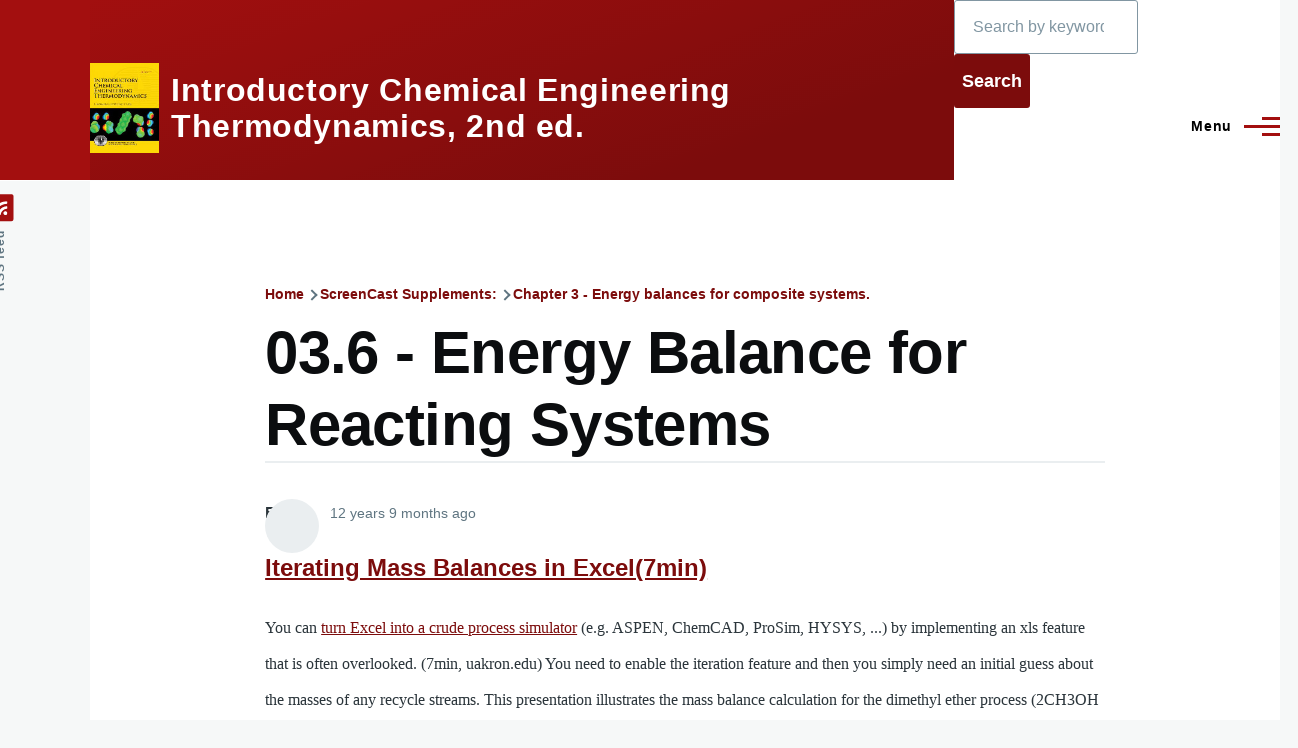

--- FILE ---
content_type: text/html; charset=UTF-8
request_url: https://chethermo.net/comment/171
body_size: 84690
content:
<!DOCTYPE html>
<html lang="en" dir="ltr" style="--color--primary-hue:0;--color--primary-saturation:83%;--color--primary-lightness:35">
  <head>
    <meta charset="utf-8" />
<meta name="Generator" content="Drupal 10 (https://www.drupal.org)" />
<meta name="MobileOptimized" content="width" />
<meta name="HandheldFriendly" content="true" />
<meta name="viewport" content="width=device-width, initial-scale=1.0" />
<link rel="icon" href="/sites/default/files/favicon.ico" type="image/vnd.microsoft.icon" />
<link rel="canonical" href="http://chethermo.net/screencasts/section-3.6" />
<link rel="shortlink" href="http://chethermo.net/node/100" />

    <title>03.6 - Energy Balance for Reacting Systems | Introductory Chemical Engineering Thermodynamics, 2nd ed.</title>
    <link rel="stylesheet" media="all" href="/sites/default/files/css/css_-cSKMSHjEiDUlnAWrFNEhRT07FFbkYxS8az2OAV5f7w.css?delta=0&amp;language=en&amp;theme=olivero&amp;include=eJxVzcEOwjAMA9Af6ugnIZN6LII2UxMN9e8ZB4q4-dkHC_aQDdcHx46S5Y9p1YMe6PkGV_nxGy5nz2TPk92yWK1s4bNYyTLRcOgdodYWp1gr6GOOTnTZlpcWJh8erJ9LvgE1zj2x" />
<link rel="stylesheet" media="all" href="/sites/default/files/css/css_F1Eu4YknmeM3bY_d89ge_zUDqyBJFPLCvtS7RzK3sBo.css?delta=1&amp;language=en&amp;theme=olivero&amp;include=eJxVzcEOwjAMA9Af6ugnIZN6LII2UxMN9e8ZB4q4-dkHC_aQDdcHx46S5Y9p1YMe6PkGV_nxGy5nz2TPk92yWK1s4bNYyTLRcOgdodYWp1gr6GOOTnTZlpcWJh8erJ9LvgE1zj2x" />

    
    
<link rel="preload" href="/core/themes/olivero/fonts/metropolis/Metropolis-Regular.woff2" as="font" type="font/woff2" crossorigin>
<link rel="preload" href="/core/themes/olivero/fonts/metropolis/Metropolis-SemiBold.woff2" as="font" type="font/woff2" crossorigin>
<link rel="preload" href="/core/themes/olivero/fonts/metropolis/Metropolis-Bold.woff2" as="font" type="font/woff2" crossorigin>
<link rel="preload" href="/core/themes/olivero/fonts/lora/lora-v14-latin-regular.woff2" as="font" type="font/woff2" crossorigin>
    <noscript><link rel="stylesheet" href="/core/themes/olivero/css/components/navigation/nav-primary-no-js.css?t85bu0" />
</noscript>
  </head>
  <body class="is-always-mobile-nav path-node page-node-type-page-with-ratings">
        <a href="#main-content" class="visually-hidden focusable skip-link">
      Skip to main content
    </a>
    
      <div class="dialog-off-canvas-main-canvas" data-off-canvas-main-canvas>
    
<div id="page-wrapper" class="page-wrapper">
  <div id="page">

          <header id="header" class="site-header" data-drupal-selector="site-header" role="banner">

                <div class="site-header__fixable" data-drupal-selector="site-header-fixable">
          <div class="site-header__initial">
            <button class="sticky-header-toggle" data-drupal-selector="sticky-header-toggle" role="switch" aria-controls="site-header__inner" aria-label="Sticky header" aria-checked="false">
              <span class="sticky-header-toggle__icon">
                <span></span>
                <span></span>
                <span></span>
              </span>
            </button>
          </div>

                    <div id="site-header__inner" class="site-header__inner" data-drupal-selector="site-header-inner">
            <div class="container site-header__inner__container">

              


<div id="block-olivero-site-branding" class="site-branding block block-system block-system-branding-block">
  
    
    <div class="site-branding__inner">
          <a href="/" rel="home" class="site-branding__logo">
        <img src="/sites/default/files/2ndEditionCoverSmall.jpg" alt="Home" fetchpriority="high" />
      </a>
              <div class="site-branding__text">
        <div class="site-branding__name">
          <a href="/" title="Home" rel="home">Introductory Chemical Engineering Thermodynamics, 2nd ed.</a>
        </div>
      </div>
      </div>
</div>
<div class="search-block-form block block-search" data-drupal-selector="search-block-form" id="block-zenbrook-search-form" role="search">
  
    
      <div class="content container-inline">
      <form action="/search/node" method="get" id="search-block-form" accept-charset="UTF-8" class="search-form search-block-form">
  <div class="js-form-item form-item js-form-type-search form-item-keys js-form-item-keys form-no-label">
      <label for="edit-keys" class="form-item__label visually-hidden">Search</label>
        <input title="Enter the terms you wish to search for." placeholder="Search by keyword or phrase." data-drupal-selector="edit-keys" type="search" id="edit-keys" name="keys" value="" size="15" maxlength="128" class="form-search form-element form-element--type-search form-element--api-search" />

        </div>
<div data-drupal-selector="edit-actions" class="form-actions js-form-wrapper form-wrapper" id="edit-actions"><input class="button--primary search-form__submit button js-form-submit form-submit" data-drupal-selector="edit-submit" type="submit" id="edit-submit--3" value="Search" />
</div>

</form>

    </div>
  </div>

<div class="header-nav-overlay" data-drupal-selector="header-nav-overlay"></div>


                              <div class="mobile-buttons" data-drupal-selector="mobile-buttons">
                  <button class="mobile-nav-button" data-drupal-selector="mobile-nav-button" aria-label="Main Menu" aria-controls="header-nav" aria-expanded="false">
                    <span class="mobile-nav-button__label">Menu</span>
                    <span class="mobile-nav-button__icon"></span>
                  </button>
                </div>

                <div id="header-nav" class="header-nav" data-drupal-selector="header-nav">
                  
<nav  id="block-olivero-main-menu" class="primary-nav block block-menu navigation menu--main" aria-labelledby="block-olivero-main-menu-menu" role="navigation">
            
  <h2 class="visually-hidden block__title" id="block-olivero-main-menu-menu">Main navigation</h2>
  
        


          
        
    <ul  class="menu primary-nav__menu primary-nav__menu--level-1" data-drupal-selector="primary-nav-menu--level-1">
            
                          
        
        
        <li class="primary-nav__menu-item primary-nav__menu-item--link primary-nav__menu-item--level-1">
                              
                      <a href="/" class="primary-nav__menu-link primary-nav__menu-link--link primary-nav__menu-link--level-1" data-drupal-selector="primary-nav-menu-link-has-children" data-drupal-link-system-path="&lt;front&gt;">            <span class="primary-nav__menu-link-inner primary-nav__menu-link-inner--level-1">Home</span>
          </a>

            
                  </li>
      
                          
        
        
        <li class="primary-nav__menu-item primary-nav__menu-item--link primary-nav__menu-item--level-1">
                              
                      <a href="/table-of-contents" title="Second edition table of contents" class="primary-nav__menu-link primary-nav__menu-link--link primary-nav__menu-link--level-1" data-drupal-selector="primary-nav-menu-link-has-children" data-drupal-link-system-path="node/7">            <span class="primary-nav__menu-link-inner primary-nav__menu-link-inner--level-1">Table of Contents</span>
          </a>

            
                  </li>
      
                          
        
        
        <li class="primary-nav__menu-item primary-nav__menu-item--link primary-nav__menu-item--level-1 primary-nav__menu-item--has-children" data-drupal-selector="primary-nav-menu-item-has-children">
                              
                      <a href="/errata" class="primary-nav__menu-link primary-nav__menu-link--link primary-nav__menu-link--level-1 primary-nav__menu-link--has-children" data-drupal-selector="primary-nav-menu-link-has-children" data-drupal-link-system-path="node/16">            <span class="primary-nav__menu-link-inner primary-nav__menu-link-inner--level-1">Errata</span>
          </a>

                                                        
                <button class="primary-nav__button-toggle" data-drupal-selector="primary-nav-submenu-toggle-button" aria-controls="primary-menu-item-123" aria-expanded="false" aria-hidden="true" tabindex="-1">
                  <span class="visually-hidden">Errata sub-navigation</span>
                  <span class="icon--menu-toggle"></span>
                </button>
              
                                      
              <span data-drupal-selector="primary-nav-menu-🥕" class="primary-nav__menu-🥕"></span>
    
    <ul  class="menu primary-nav__menu primary-nav__menu--level-2" data-drupal-selector="primary-nav-menu--level-2" id="primary-menu-item-123">
            
                          
        
        
        <li class="primary-nav__menu-item primary-nav__menu-item--link primary-nav__menu-item--level-2">
                              
                      <a href="/errata-int1st" class="primary-nav__menu-link primary-nav__menu-link--link primary-nav__menu-link--level-2" data-drupal-link-system-path="node/140">            <span class="primary-nav__menu-link-inner primary-nav__menu-link-inner--level-2">Errata for International Edition, 1st printing, May 2012</span>
          </a>

            
                  </li>
      
                          
        
        
        <li class="primary-nav__menu-item primary-nav__menu-item--link primary-nav__menu-item--level-2">
                              
                      <a href="/errata-us1st" class="primary-nav__menu-link primary-nav__menu-link--link primary-nav__menu-link--level-2" data-drupal-link-system-path="node/139">            <span class="primary-nav__menu-link-inner primary-nav__menu-link-inner--level-2">Errata for US edition, 1st printing, Feb 2012</span>
          </a>

            
                  </li>
      
                          
        
        
        <li class="primary-nav__menu-item primary-nav__menu-item--link primary-nav__menu-item--level-2">
                              
                      <a href="/errata-us2nd" class="primary-nav__menu-link primary-nav__menu-link--link primary-nav__menu-link--level-2" data-drupal-link-system-path="node/138">            <span class="primary-nav__menu-link-inner primary-nav__menu-link-inner--level-2">Errata for US edition, 2nd printing</span>
          </a>

            
                  </li>
      
                          
        
        
        <li class="primary-nav__menu-item primary-nav__menu-item--link primary-nav__menu-item--level-2">
                              
                      <a href="/errata-us3rd" class="primary-nav__menu-link primary-nav__menu-link--link primary-nav__menu-link--level-2" data-drupal-link-system-path="node/179">            <span class="primary-nav__menu-link-inner primary-nav__menu-link-inner--level-2">Errata for US edition, 3rd printing, Oct 2012</span>
          </a>

            
                  </li>
      
                          
        
        
        <li class="primary-nav__menu-item primary-nav__menu-item--link primary-nav__menu-item--level-2">
                              
                      <a href="/errata-us4th" class="primary-nav__menu-link primary-nav__menu-link--link primary-nav__menu-link--level-2" data-drupal-link-system-path="node/177">            <span class="primary-nav__menu-link-inner primary-nav__menu-link-inner--level-2">Errata for US edition, 4th printing</span>
          </a>

            
                  </li>
      
                          
        
        
        <li class="primary-nav__menu-item primary-nav__menu-item--link primary-nav__menu-item--level-2">
                              
                      <a href="/errata-us5th" class="primary-nav__menu-link primary-nav__menu-link--link primary-nav__menu-link--level-2" data-drupal-link-system-path="node/187">            <span class="primary-nav__menu-link-inner primary-nav__menu-link-inner--level-2">Errata for US edition, 5th printing, July 2016</span>
          </a>

            
                  </li>
      
                          
        
        
        <li class="primary-nav__menu-item primary-nav__menu-item--link primary-nav__menu-item--level-2">
                              
                      <a href="/errata-us6th" class="primary-nav__menu-link primary-nav__menu-link--link primary-nav__menu-link--level-2" data-drupal-link-system-path="node/188">            <span class="primary-nav__menu-link-inner primary-nav__menu-link-inner--level-2">Errata for US edition, 6th printing, May 2017</span>
          </a>

            
                  </li>
      
                          
        
        
        <li class="primary-nav__menu-item primary-nav__menu-item--link primary-nav__menu-item--level-2">
                              
                      <a href="/errata-us7th" class="primary-nav__menu-link primary-nav__menu-link--link primary-nav__menu-link--level-2" data-drupal-link-system-path="node/189">            <span class="primary-nav__menu-link-inner primary-nav__menu-link-inner--level-2">Errata for US edition, 7th printing, October 2017</span>
          </a>

            
                  </li>
          </ul>
  
            
                  </li>
      
                          
        
        
        <li class="primary-nav__menu-item primary-nav__menu-item--link primary-nav__menu-item--level-1 primary-nav__menu-item--has-children" data-drupal-selector="primary-nav-menu-item-has-children">
                              
                      <a href="/screencasts" class="primary-nav__menu-link primary-nav__menu-link--link primary-nav__menu-link--level-1 primary-nav__menu-link--has-children" data-drupal-selector="primary-nav-menu-link-has-children">            <span class="primary-nav__menu-link-inner primary-nav__menu-link-inner--level-1">ScreenCasts</span>
          </a>

                                                        
                <button class="primary-nav__button-toggle" data-drupal-selector="primary-nav-submenu-toggle-button" aria-controls="primary-menu-item-1234" aria-expanded="false" aria-hidden="true" tabindex="-1">
                  <span class="visually-hidden">ScreenCasts sub-navigation</span>
                  <span class="icon--menu-toggle"></span>
                </button>
              
                                      
              <span data-drupal-selector="primary-nav-menu-🥕" class="primary-nav__menu-🥕"></span>
    
    <ul  class="menu primary-nav__menu primary-nav__menu--level-2" data-drupal-selector="primary-nav-menu--level-2" id="primary-menu-item-1234">
            
                          
        
        
        <li class="primary-nav__menu-item primary-nav__menu-item--link primary-nav__menu-item--level-2">
                              
                      <a href="/screencasts/summary" title="A concise sortable list of screencasts with titles and ratings." class="primary-nav__menu-link primary-nav__menu-link--link primary-nav__menu-link--level-2" data-drupal-link-system-path="screencasts/summary">            <span class="primary-nav__menu-link-inner primary-nav__menu-link-inner--level-2">Screencast Summary</span>
          </a>

            
                  </li>
          </ul>
  
            
                  </li>
      
                          
        
        
        <li class="primary-nav__menu-item primary-nav__menu-item--link primary-nav__menu-item--level-1">
                              
                      <a href="/software" title="Download Software" class="primary-nav__menu-link primary-nav__menu-link--link primary-nav__menu-link--level-1" data-drupal-selector="primary-nav-menu-link-has-children" data-drupal-link-system-path="node/3">            <span class="primary-nav__menu-link-inner primary-nav__menu-link-inner--level-1">Software</span>
          </a>

            
                  </li>
      
                          
        
        
        <li class="primary-nav__menu-item primary-nav__menu-item--link primary-nav__menu-item--level-1 primary-nav__menu-item--has-children" data-drupal-selector="primary-nav-menu-item-has-children">
                              
                      <a href="/tutorials" title="Videos and documents to describe folders and software." class="primary-nav__menu-link primary-nav__menu-link--link primary-nav__menu-link--level-1 primary-nav__menu-link--has-children" data-drupal-selector="primary-nav-menu-link-has-children" data-drupal-link-system-path="node/5">            <span class="primary-nav__menu-link-inner primary-nav__menu-link-inner--level-1">Software Tutorials</span>
          </a>

                                                        
                <button class="primary-nav__button-toggle" data-drupal-selector="primary-nav-submenu-toggle-button" aria-controls="primary-menu-item-123456" aria-expanded="false" aria-hidden="true" tabindex="-1">
                  <span class="visually-hidden">Software Tutorials sub-navigation</span>
                  <span class="icon--menu-toggle"></span>
                </button>
              
                                      
              <span data-drupal-selector="primary-nav-menu-🥕" class="primary-nav__menu-🥕"></span>
    
    <ul  class="menu primary-nav__menu primary-nav__menu--level-2" data-drupal-selector="primary-nav-menu--level-2" id="primary-menu-item-123456">
            
                          
        
        
        <li class="primary-nav__menu-item primary-nav__menu-item--link primary-nav__menu-item--level-2">
                              
                      <a href="/tutorials/solver" class="primary-nav__menu-link primary-nav__menu-link--link primary-nav__menu-link--level-2" data-drupal-link-system-path="node/15">            <span class="primary-nav__menu-link-inner primary-nav__menu-link-inner--level-2">Excel Solver Add-In</span>
          </a>

            
                  </li>
      
                          
        
        
        <li class="primary-nav__menu-item primary-nav__menu-item--link primary-nav__menu-item--level-2">
                              
                      <a href="/octave-and-scilab" class="primary-nav__menu-link primary-nav__menu-link--link primary-nav__menu-link--level-2" data-drupal-link-system-path="node/174">            <span class="primary-nav__menu-link-inner primary-nav__menu-link-inner--level-2">Running Octave and Scilab</span>
          </a>

            
                  </li>
          </ul>
  
            
                  </li>
      
                          
        
        
        <li class="primary-nav__menu-item primary-nav__menu-item--link primary-nav__menu-item--level-1 primary-nav__menu-item--has-children" data-drupal-selector="primary-nav-menu-item-has-children">
                              
                      <a href="/students" class="primary-nav__menu-link primary-nav__menu-link--link primary-nav__menu-link--level-1 primary-nav__menu-link--has-children" data-drupal-selector="primary-nav-menu-link-has-children" data-drupal-link-system-path="node/2">            <span class="primary-nav__menu-link-inner primary-nav__menu-link-inner--level-1">Student Supplements</span>
          </a>

                                                        
                <button class="primary-nav__button-toggle" data-drupal-selector="primary-nav-submenu-toggle-button" aria-controls="primary-menu-item-1234567" aria-expanded="false" aria-hidden="true" tabindex="-1">
                  <span class="visually-hidden">Student Supplements sub-navigation</span>
                  <span class="icon--menu-toggle"></span>
                </button>
              
                                      
              <span data-drupal-selector="primary-nav-menu-🥕" class="primary-nav__menu-🥕"></span>
    
    <ul  class="menu primary-nav__menu primary-nav__menu--level-2" data-drupal-selector="primary-nav-menu--level-2" id="primary-menu-item-1234567">
            
                          
        
        
        <li class="primary-nav__menu-item primary-nav__menu-item--link primary-nav__menu-item--level-2">
                              
                      <a href="/students/excel-lle" class="primary-nav__menu-link primary-nav__menu-link--link primary-nav__menu-link--level-2" data-drupal-link-system-path="node/122">            <span class="primary-nav__menu-link-inner primary-nav__menu-link-inner--level-2">Excel LLE Hints</span>
          </a>

            
                  </li>
      
                          
        
        
        <li class="primary-nav__menu-item primary-nav__menu-item--link primary-nav__menu-item--level-2">
                              
                      <a href="/process-equipment" class="primary-nav__menu-link primary-nav__menu-link--link primary-nav__menu-link--level-2" data-drupal-link-system-path="node/13">            <span class="primary-nav__menu-link-inner primary-nav__menu-link-inner--level-2">Process Equipment</span>
          </a>

            
                  </li>
          </ul>
  
            
                  </li>
      
                          
        
        
        <li class="primary-nav__menu-item primary-nav__menu-item--link primary-nav__menu-item--level-1 primary-nav__menu-item--has-children" data-drupal-selector="primary-nav-menu-item-has-children">
                              
                      <a href="/instructor-supplements" class="primary-nav__menu-link primary-nav__menu-link--link primary-nav__menu-link--level-1 primary-nav__menu-link--has-children" data-drupal-selector="primary-nav-menu-link-has-children" data-drupal-link-system-path="node/4">            <span class="primary-nav__menu-link-inner primary-nav__menu-link-inner--level-1">Instructor Supplements</span>
          </a>

                                                        
                <button class="primary-nav__button-toggle" data-drupal-selector="primary-nav-submenu-toggle-button" aria-controls="primary-menu-item-12345678" aria-expanded="false" aria-hidden="true" tabindex="-1">
                  <span class="visually-hidden">Instructor Supplements sub-navigation</span>
                  <span class="icon--menu-toggle"></span>
                </button>
              
                                      
              <span data-drupal-selector="primary-nav-menu-🥕" class="primary-nav__menu-🥕"></span>
    
    <ul  class="menu primary-nav__menu primary-nav__menu--level-2" data-drupal-selector="primary-nav-menu--level-2" id="primary-menu-item-12345678">
            
                          
        
        
        <li class="primary-nav__menu-item primary-nav__menu-item--link primary-nav__menu-item--level-2">
                              
                      <a href="/instructors/errata" class="primary-nav__menu-link primary-nav__menu-link--link primary-nav__menu-link--level-2" data-drupal-link-system-path="node/119">            <span class="primary-nav__menu-link-inner primary-nav__menu-link-inner--level-2">Errata for Instructors Manual</span>
          </a>

            
                  </li>
          </ul>
  
            
                  </li>
      
                          
        
        
        <li class="primary-nav__menu-item primary-nav__menu-item--link primary-nav__menu-item--level-1">
                              
                      <a href="/contact" title="" class="primary-nav__menu-link primary-nav__menu-link--link primary-nav__menu-link--level-1" data-drupal-selector="primary-nav-menu-link-has-children" data-drupal-link-system-path="contact">            <span class="primary-nav__menu-link-inner primary-nav__menu-link-inner--level-1">Contact</span>
          </a>

            
                  </li>
      
                          
        
        
        <li class="primary-nav__menu-item primary-nav__menu-item--link primary-nav__menu-item--level-1">
                              
                      <a href="/" class="primary-nav__menu-link primary-nav__menu-link--link primary-nav__menu-link--level-1" data-drupal-selector="primary-nav-menu-link-has-children" data-drupal-link-system-path="&lt;front&gt;">            <span class="primary-nav__menu-link-inner primary-nav__menu-link-inner--level-1">Home</span>
          </a>

            
                  </li>
          </ul>
  


  </nav>


                  

  <div class="region region--secondary-menu">
    <div class="search-block-form block block-search-wide" data-drupal-selector="search-block-form-2" id="block-olivero-search-form-wide" role="search">
  
    
      <button class="block-search-wide__button" aria-label="Search Form" data-drupal-selector="block-search-wide-button">
      <svg xmlns="http://www.w3.org/2000/svg" width="22" height="23" viewBox="0 0 22 23">
  <path fill="currentColor" d="M21.7,21.3l-4.4-4.4C19,15.1,20,12.7,20,10c0-5.5-4.5-10-10-10S0,4.5,0,10s4.5,10,10,10c2.1,0,4.1-0.7,5.8-1.8l4.5,4.5c0.4,0.4,1,0.4,1.4,0S22.1,21.7,21.7,21.3z M10,18c-4.4,0-8-3.6-8-8s3.6-8,8-8s8,3.6,8,8S14.4,18,10,18z"/>
</svg>
      <span class="block-search-wide__button-close"></span>
    </button>

        <div class="block-search-wide__wrapper" data-drupal-selector="block-search-wide-wrapper" tabindex="-1">
      <div class="block-search-wide__container">
        <div class="block-search-wide__grid">
          <form action="/search/node" method="get" id="search-block-form--2" accept-charset="UTF-8" class="search-form search-block-form">
  <div class="js-form-item form-item js-form-type-search form-item-keys js-form-item-keys form-no-label">
      <label for="edit-keys--2" class="form-item__label visually-hidden">Search</label>
        <input title="Enter the terms you wish to search for." placeholder="Search by keyword or phrase." data-drupal-selector="edit-keys" type="search" id="edit-keys--2" name="keys" value="" size="15" maxlength="128" class="form-search form-element form-element--type-search form-element--api-search" />

        </div>
<div data-drupal-selector="edit-actions" class="form-actions js-form-wrapper form-wrapper" id="edit-actions--2"><button class="button--primary search-form__submit button js-form-submit form-submit" data-drupal-selector="edit-submit" type="submit" id="edit-submit--4" value="Search">
    <span class="icon--search"></span>
    <span class="visually-hidden">Search</span>
</button>

</div>

</form>

        </div>
      </div>
    </div>
  </div>
<nav  id="block-olivero-account-menu" class="block block-menu navigation menu--account secondary-nav" aria-labelledby="block-olivero-account-menu-menu" role="navigation">
            
  <span class="visually-hidden" id="block-olivero-account-menu-menu">User account menu</span>
  
        


          <ul class="menu secondary-nav__menu secondary-nav__menu--level-1">
            
                          
        
        
        <li class="secondary-nav__menu-item secondary-nav__menu-item--link secondary-nav__menu-item--level-1">
          <a href="/user/login" class="secondary-nav__menu-link secondary-nav__menu-link--link secondary-nav__menu-link--level-1" data-drupal-link-system-path="user/login">Log in</a>

                  </li>
          </ul>
  


  </nav>

  </div>

                </div>
                          </div>
          </div>
        </div>
      </header>
    
    <div id="main-wrapper" class="layout-main-wrapper layout-container">
      <div id="main" class="layout-main">
        <div class="main-content">
          <a id="main-content" tabindex="-1"></a>
          
          <div class="main-content__container container">
            

  <div class="region region--highlighted grid-full layout--pass--content-medium">
    <div data-drupal-messages-fallback class="hidden messages-list"></div>

  </div>

            

  <div class="region region--breadcrumb grid-full layout--pass--content-medium">
    

<div id="block-olivero-breadcrumbs" class="block block-system block-system-breadcrumb-block">
  
    
      <div class="block__content">
        <nav class="breadcrumb" role="navigation" aria-labelledby="system-breadcrumb">
    <h2 id="system-breadcrumb" class="visually-hidden">Breadcrumb</h2>
    <div class="breadcrumb__content">
      <ol class="breadcrumb__list">
                  <li class="breadcrumb__item">
                          <a href="/" class="breadcrumb__link">Home</a>
                      </li>
                  <li class="breadcrumb__item">
                          <a href="/screencasts" class="breadcrumb__link">ScreenCast Supplements: </a>
                      </li>
                  <li class="breadcrumb__item">
                          <a href="/screencasts/chapter3" class="breadcrumb__link">Chapter 3 - Energy balances for composite systems.</a>
                      </li>
              </ol>
    </div>
  </nav>

    </div>
  </div>

  </div>


                          <main role="main">
                

  <div class="region region--content-above grid-full layout--pass--content-medium">
    

<div id="block-olivero-page-title" class="block block-core block-page-title-block">
  
  

  <h1 class="title page-title">
<span>03.6 - Energy Balance for Reacting Systems</span>
</h1>


  
</div>

  </div>

                

  <div class="region region--content grid-full layout--pass--content-medium" id="content">
    

<div id="block-zenbrook-system-main" class="block block-system block-system-main-block">
  
    
      <div class="block__content">
      

<article data-history-node-id="100" class="node node--type-page-with-ratings node--view-mode-full">
  <header class="">
    
          
      </header>
  <div class="node__content">
        

<section data-drupal-selector="comments" class="comments">

  
  
  
<article  data-comment-user-id="6" id="comment-96" class="comment js-comment comment--level-1 by-node-author" role="article" data-drupal-selector="comment">
    <span class="hidden" data-comment-timestamp="1744689347"></span>

      <div class="comment__picture-wrapper">
      <div class="comment__picture">
        
      </div>
    </div>
    <div class="comment__text-wrapper">
          <footer class="comment__meta">
        <p class="comment__author"><span>Elliott</span></p>
        <p class="comment__time">12 years 9 months ago</p>
                      </footer>
        <div class="comment__content">
              
        <h3><a href="/comment/96#comment-96" class="permalink" rel="bookmark" hreflang="und">Iterating Mass Balances in Excel(7min)</a></h3>
        
            
            <div class="text-content field field--name-comment-body field--type-text-long field--label-hidden field__item comment__text-content"><p>You can <a href="https://uakron.hosted.panopto.com/Panopto/Pages/Viewer/Default.aspx?id=b70d3b7d-0583-48b3-8b25-eefe52ad2355" target="_blank">turn Excel into a crude process simulator</a>&nbsp;(e.g. ASPEN, ChemCAD, ProSim, HYSYS, ...) by implementing an xls feature that is often overlooked. (7min, uakron.edu) You need to enable the iteration feature and then you simply need an initial guess about the masses of any recycle streams. This presentation illustrates the mass balance calculation for the dimethyl ether process (2CH3OH = CH3OCH3 + H2O). A subsequent video (below) shows how to add stream enthalpy calculations using the path of Figure 2.6c and Eqn 3.5. Then you can easily perform the energy balances. One important feature of having the energy balance is to facilitate performing an <a href="http://chethermo.net/comment/232#comment-232">adiabatic reactor calculation</a>, also illustrated below. You should also be mindful of <a href="https://chethermo.net/comment/260#comment-260">tear stream control</a> to ensure that your iterations do not diverge.</p>
<p>Comprehension questions:<br>1. Choose any process flow diagram from your material and energy balances (MEB) textbook that has a recycle stream. Solve the problem using this technique and compare to the answer you obtained in MEB class.<br>2. A process for decaffeination requires us to know: (A) the amount of decaffeination solvent (DCS) and (B) composition of the DCS recycle stream. In the process, coffee beans are fed directly to a mixing tank. The DCS is mixed with the DCS recycle stream then fed to the mixing tank. The solution is filtered and the wet coffee beans are sent to a dryer in which 90% of the DCS is recovered and returned to the mixing tank; the other 10% of DCS exits with the coffee beans. (This is NOT "the DCS recycle stream" mentioned above.) The liquid from the filtration is fed to a separation unit where the caffeine exits at 95wt% and "the DCS recycle stream" exits at a concentration that needs to be determined as (B). Additional information(assume a basis of 100kg coffee beans): (a) Coffee beans contain 1.5wt% caffeine. (b) Coffee beans exiting the filtration are 90% caffeine-free. (c) For each 100kg of coffee beans entering the mixing tank, 20kg of DCS go with them, hence the need for the dryer. (d) The concentration of DCS entering the mixing tank (after mixing recycle with fresh DCS) is 95% DCS and 5% caffeine. (e) The DCS-rich stream exiting the mixing tank is 88%DCS and 12% caffeine. Solve for (A) and (B) above. The <a href="https://www.youtube.com/watch?v=tJSof5ZVrRY&amp;amp;feature=youtu.be" target="_blank">process flow diagram and complete solution are available</a>, (Learncheme.com, 12min) but try to solve as much as possible on your own by using the pause button frequently.</p>
</div>
      <ul class="links inline comment__links">
          <li class="comment__links-item"></li>
      </ul>
  <div class="field field--name-field-fivestar-rating field--type-fivestar field--label-above">
    <div class="field__label">Fivestar_rating</div>
              <div class="field__item"><form class="fivestar-form-1" id="vote" data-drupal-selector="fivestar-form-1" action="/comment/171" method="post" accept-charset="UTF-8">
  <div class="clearfix fivestar-average-text fivestar-average-stars fivestar-form-item fivestar-basic"><div class="js-form-item form-item js-form-type-fivestar form-item-vote js-form-item-vote form-no-label">
        <div class="js-form-item form-item js-form-type-select form-item-vote js-form-item-vote form-no-label">
        <select class="vote form-select form-element form-element--type-select" data-drupal-selector="edit-vote" aria-describedby="edit-vote--2--description" id="edit-vote--2" name="vote"><option value="-">Select rating</option><option value="20">Give it 1/5</option><option value="40" selected="selected">Give it 2/5</option><option value="60">Give it 3/5</option><option value="80">Give it 4/5</option><option value="100">Give it 5/5</option><option value="0">Cancel rating</option></select>
            <div id="edit-vote--2--description" class="form-item__description description">
      <div class="fivestar-summary fivestar-summary-average-count">
  
      <span class="average-rating">
      Average: <span>2</span>
    </span>
  
            <span class="total-votes">
                          (<span>10</span> votes)
              </span>
      </div>

    </div>
  </div>

        </div>
</div><input class="js-hide button js-form-submit form-submit" data-drupal-selector="edit-submit" type="submit" id="edit-submit" name="op" value="Rate" />
<input autocomplete="off" data-drupal-selector="form-wgw39ojx0hoblb4rbklc5f0lx0p1rilzjbcvw7zghne" type="hidden" name="form_build_id" value="form-Wgw39OjX0HoBLB4RbKLc5F0lX0P1rilzjBCvW7zgHnE" />
<input data-drupal-selector="edit-fivestar-form-1" type="hidden" name="form_id" value="fivestar_form_1" />

</form>
</div>
          </div>

    </div>
  </div>
</article>

<article  data-comment-user-id="6" id="comment-97" class="comment js-comment comment--level-1 by-node-author" role="article" data-drupal-selector="comment">
    <span class="hidden" data-comment-timestamp="1744689358"></span>

      <div class="comment__picture-wrapper">
      <div class="comment__picture">
        
      </div>
    </div>
    <div class="comment__text-wrapper">
          <footer class="comment__meta">
        <p class="comment__author"><span>Elliott</span></p>
        <p class="comment__time">12 years 9 months ago</p>
                      </footer>
        <div class="comment__content">
              
        <h3><a href="/comment/97#comment-97" class="permalink" rel="bookmark" hreflang="und">Performing Energy Balances in Excel</a></h3>
        
            
            <div class="text-content field field--name-comment-body field--type-text-long field--label-hidden field__item comment__text-content"><p>In case you need a little extra help on energy balances after iterating mass balances, <a href="https://uakron.hosted.panopto.com/Panopto/Pages/Embed.aspx?id=470c2da6-1786-470a-9ee8-a681c4d9e3ca" target="_blank">this video walks you through the process.</a> (8min, uakron.edu) for the same process flow diagram related to dimethyl ether synthesis.</p>
<p>Comprehension Questions:</p>
<p>1. Choose any process flow diagram from your material and energy  balances (MEB) textbook that has a recycle stream. Solve the problem  using this technique and compare to the answer you obtained in MEB  class.  Estimate stream enthalpies for every stream and compute the  overall energy balance of all product streams to all feed streams. Does  the process require net heat addition or removal?<br>2. Suggest limitations of this approach. What are the assumptions? Which assumptions seem most suspect?</p>
</div>
      <ul class="links inline comment__links">
          <li class="comment__links-item"></li>
      </ul>
  <div class="field field--name-field-fivestar-rating field--type-fivestar field--label-above">
    <div class="field__label">Fivestar_rating</div>
              <div class="field__item"><form class="fivestar-form-2" id="vote--2" data-drupal-selector="fivestar-form-2" action="/comment/171" method="post" accept-charset="UTF-8">
  <div class="clearfix fivestar-average-text fivestar-average-stars fivestar-form-item fivestar-basic"><div class="js-form-item form-item js-form-type-fivestar form-item-vote js-form-item-vote form-no-label">
        <div class="js-form-item form-item js-form-type-select form-item-vote js-form-item-vote form-no-label">
        <select class="vote form-select form-element form-element--type-select" data-drupal-selector="edit-vote" aria-describedby="edit-vote--4--description" id="edit-vote--4" name="vote"><option value="-">Select rating</option><option value="20">Give it 1/5</option><option value="40">Give it 2/5</option><option value="60" selected="selected">Give it 3/5</option><option value="80">Give it 4/5</option><option value="100">Give it 5/5</option><option value="0">Cancel rating</option></select>
            <div id="edit-vote--4--description" class="form-item__description description">
      <div class="fivestar-summary fivestar-summary-average-count">
  
      <span class="average-rating">
      Average: <span>3</span>
    </span>
  
            <span class="total-votes">
                          (<span>2</span> votes)
              </span>
      </div>

    </div>
  </div>

        </div>
</div><input class="js-hide button js-form-submit form-submit" data-drupal-selector="edit-submit" type="submit" id="edit-submit--2" name="op" value="Rate" />
<input autocomplete="off" data-drupal-selector="form-towieq98s-vubzcj9tithozy7kb5yysecuwc1e-02ra" type="hidden" name="form_build_id" value="form-TOwiEQ98S-VuBZcj9TIThOZY7kb5yYsecUWC1e_02RA" />
<input data-drupal-selector="edit-fivestar-form-2" type="hidden" name="form_id" value="fivestar_form_2" />

</form>
</div>
          </div>

    </div>
  </div>
</article>

<article  data-comment-user-id="6" id="comment-170" class="comment js-comment comment--level-1 by-node-author" role="article" data-drupal-selector="comment">
    <span class="hidden" data-comment-timestamp="1744689369"></span>

      <div class="comment__picture-wrapper">
      <div class="comment__picture">
        
      </div>
    </div>
    <div class="comment__text-wrapper">
          <footer class="comment__meta">
        <p class="comment__author"><span>Elliott</span></p>
        <p class="comment__time">11 years 11 months ago</p>
                      </footer>
        <div class="comment__content">
              
        <h3><a href="/comment/170#comment-170" class="permalink" rel="bookmark" hreflang="und">Reactor example following Figure 3.5a</a></h3>
        
            
            <div class="text-content field field--name-comment-body field--type-text-long field--label-hidden field__item comment__text-content"><p><a href="https://www.youtube.com/watch?v=9MauG9JoeMI" target="_blank" title="determines heat removal so that a chemical reactor is isothermal">Heat Removal from a Chemical Reactor</a>&nbsp;(LearnChemE.com, 8min) determines heat removal so that a chemical reactor is isothermal following the pathway of Figure 3.5a. The reaction is N2 + 3H2 = 2NH3 at 350C and 1 bar. The pathway to go from products to reactants is to cool the products to 25C (the reference temperature), then "unreact" them back to their initial feed state (reactants), then to heat the reactants back to the inlet condition of the reactor (350C,1bar). Summing up the enthalpy changes over these three steps gives the overall change in enthalpy at the reactor conditions.</p>
<p>Comprehension Questions:<br>1. Suppose the reaction had been carried out at 2 bars. How would we compute the enthalpy change then?<br>2. Use this approach to compute the heat of reaction for 2 CH3OH = CH3OCH3 + H2O at 250C and 1 bar. <br>3. Methanol, dimethyl ether, and water are all liquids at 25C and 1 bar. Did you account for the heat of vaporization when answering Question #2 above? Explain.</p>
</div>
      <ul class="links inline comment__links">
          <li class="comment__links-item"></li>
      </ul>
  <div class="field field--name-field-fivestar-rating field--type-fivestar field--label-above">
    <div class="field__label">Fivestar_rating</div>
              <div class="field__item"><form class="fivestar-form-3" id="vote--3" data-drupal-selector="fivestar-form-3" action="/comment/171" method="post" accept-charset="UTF-8">
  <div class="clearfix fivestar-average-text fivestar-average-stars fivestar-form-item fivestar-basic"><div class="js-form-item form-item js-form-type-fivestar form-item-vote js-form-item-vote form-no-label">
        <div class="js-form-item form-item js-form-type-select form-item-vote js-form-item-vote form-no-label">
        <select class="vote form-select form-element form-element--type-select" data-drupal-selector="edit-vote" aria-describedby="edit-vote--6--description" id="edit-vote--6" name="vote"><option value="-">Select rating</option><option value="20">Give it 1/5</option><option value="40">Give it 2/5</option><option value="60" selected="selected">Give it 3/5</option><option value="80">Give it 4/5</option><option value="100">Give it 5/5</option><option value="0">Cancel rating</option></select>
            <div id="edit-vote--6--description" class="form-item__description description">
      <div class="fivestar-summary fivestar-summary-average-count">
  
      <span class="average-rating">
      Average: <span>3</span>
    </span>
  
            <span class="total-votes">
                          (<span>2</span> votes)
              </span>
      </div>

    </div>
  </div>

        </div>
</div><input class="js-hide button js-form-submit form-submit" data-drupal-selector="edit-submit" type="submit" id="edit-submit--3" name="op" value="Rate" />
<input autocomplete="off" data-drupal-selector="form-gwgf8-mrqzvqqpw49boi4evkwzgjjmwdwaophu4ih5a" type="hidden" name="form_build_id" value="form-gWgF8-MRqzVqQpw49Boi4eVkwZgJjmwdwAOphu4Ih5A" />
<input data-drupal-selector="edit-fivestar-form-3" type="hidden" name="form_id" value="fivestar_form_3" />

</form>
</div>
          </div>

    </div>
  </div>
</article>

<article  data-comment-user-id="6" id="comment-171" class="comment js-comment comment--level-1 by-node-author" role="article" data-drupal-selector="comment">
    <span class="hidden" data-comment-timestamp="1606769283"></span>

      <div class="comment__picture-wrapper">
      <div class="comment__picture">
        
      </div>
    </div>
    <div class="comment__text-wrapper">
          <footer class="comment__meta">
        <p class="comment__author"><span>Elliott</span></p>
        <p class="comment__time">11 years 11 months ago</p>
                      </footer>
        <div class="comment__content">
              
        <h3><a href="/comment/171#comment-171" class="permalink" rel="bookmark" hreflang="und">Adiabatic Reaction Temperature</a></h3>
        
            
            <div class="text-content field field--name-comment-body field--type-text-long field--label-hidden field__item comment__text-content"><p><a href="https://www.youtube.com/watch?v=4SUsuLVFu3A" target="_blank" title="calculate the adiabatic temperature for a reactor with 30% conversion">Adiabatic Reactor Temperature</a>&nbsp;(LearnChemE.com, 7min) calculate the adiabatic temperature for a reactor with 30% conversion. The reaction is NO + 0.5 O2 = NO2. The strategy is to guess the temperature at which the reactor operates, then compute the heat evolved at that temperature by either method of Fig 3.5a or 3.5b (see above). If the heat evolved is equal to the heat required to warm the products to that reactor temperature, then you have guessed the right temperature. If the heat evolved is negative, then you need to guess a higher temperature.</p>
<p>Comprehension Question:<br>1. Estimate the adiabatic reactor temperature for the ammonia synthesis reactor discussed above. &nbsp;</p>
<ul>
</ul>
</div>
      <ul class="links inline comment__links">
          <li class="comment__links-item"></li>
      </ul>
  <div class="field field--name-field-fivestar-rating field--type-fivestar field--label-above">
    <div class="field__label">Fivestar_rating</div>
              <div class="field__item"><form class="fivestar-form-4" id="vote--4" data-drupal-selector="fivestar-form-4" action="/comment/171" method="post" accept-charset="UTF-8">
  <div class="clearfix fivestar-average-text fivestar-average-stars fivestar-form-item fivestar-basic"><div class="js-form-item form-item js-form-type-fivestar form-item-vote js-form-item-vote form-no-label">
        <div class="js-form-item form-item js-form-type-select form-item-vote js-form-item-vote form-no-label">
        <select class="vote form-select form-element form-element--type-select" data-drupal-selector="edit-vote" aria-describedby="edit-vote--8--description" id="edit-vote--8" name="vote"><option value="-">Select rating</option><option value="20">Give it 1/5</option><option value="40">Give it 2/5</option><option value="60">Give it 3/5</option><option value="80">Give it 4/5</option><option value="100">Give it 5/5</option><option value="0">Cancel rating</option></select>
            <div id="edit-vote--8--description" class="form-item__description description">
      <div class="fivestar-summary fivestar-summary-average-count">
  
  
            <span class="empty">No votes yet</span>
      </div>

    </div>
  </div>

        </div>
</div><input class="js-hide button js-form-submit form-submit" data-drupal-selector="edit-submit" type="submit" id="edit-submit--4" name="op" value="Rate" />
<input autocomplete="off" data-drupal-selector="form-kuu-yl4penormelwa8b5udguu73nu7alo0cmy5wc4ic" type="hidden" name="form_build_id" value="form-KuU_yL4penoRMeLWa8b5UDgUu73nu7aLo0Cmy5Wc4ic" />
<input data-drupal-selector="edit-fivestar-form-4" type="hidden" name="form_id" value="fivestar_form_4" />

</form>
</div>
          </div>

    </div>
  </div>
</article>

<article  data-comment-user-id="6" id="comment-172" class="comment js-comment comment--level-1 by-node-author" role="article" data-drupal-selector="comment">
    <span class="hidden" data-comment-timestamp="1606769442"></span>

      <div class="comment__picture-wrapper">
      <div class="comment__picture">
        
      </div>
    </div>
    <div class="comment__text-wrapper">
          <footer class="comment__meta">
        <p class="comment__author"><span>Elliott</span></p>
        <p class="comment__time">11 years 11 months ago</p>
                      </footer>
        <div class="comment__content">
              
        <h3><a href="/comment/172#comment-172" class="permalink" rel="bookmark" hreflang="und">Heat removal from an Isothermal Reactor using Figure 3.5b</a></h3>
        
            
            <div class="text-content field field--name-comment-body field--type-text-long field--label-hidden field__item comment__text-content"><p><a href="http://uakron.hosted.panopto.com/Panopto/Pages/Viewer/Default.aspx?id=2e1857ca-cbf8-43b5-badf-3d029a15d9fc" target="_blank" title="determines heat removal so that a chemical reactor is isothermal">Heat Removal from a Chemical Reactor</a>&nbsp;(uakron, 8min) determines heat removal so that a chemical reactor is isothermal following the pathway of Figure 3.5b using the pathway of Figure 2.6c if a heat of vaporization is involved. The reaction is: N2 + 3H2 = 2NH3 at 350C and 1 bar. The pathway to go from products to the reference condition is to correct for any liquid formation at the conditions of the product stream then cool/heat the products to 25C (the reference temperature), then "unreact" them back to their elements of formation. Summing up the enthalpy changes over these steps gives the overall enthalpy of the reactor outlet stream. The same procedure applied to the reactor inlet gives the overall enthalpy of reactor inlet stream. Then the heat duty of the reactor is simply the difference between the two stream enthalpies.</p>
<p>Comprehension Questions:<br>1. Use this approach to compute the heat of reaction for 2 CH3OH = CH3OCH3 + H2O at 250C and 1 bar. Compare to your answer when using the pathway of Figure 3.5a.&nbsp;<br>2. Methanol is a liquid at 45C and 2bars. Compute the enthalpy of a stream that is 100 mol/h of pure methanol at 45 C and 2 bars according to the method of Figure 3.5b. Hint: this is different from the pathway of Figure 2.6c because it includes the heat of formation.</p>
</div>
      <ul class="links inline comment__links">
          <li class="comment__links-item"></li>
      </ul>
  <div class="field field--name-field-fivestar-rating field--type-fivestar field--label-above">
    <div class="field__label">Fivestar_rating</div>
              <div class="field__item"><form class="fivestar-form-5" id="vote--5" data-drupal-selector="fivestar-form-5" action="/comment/171" method="post" accept-charset="UTF-8">
  <div class="clearfix fivestar-average-text fivestar-average-stars fivestar-form-item fivestar-basic"><div class="js-form-item form-item js-form-type-fivestar form-item-vote js-form-item-vote form-no-label">
        <div class="js-form-item form-item js-form-type-select form-item-vote js-form-item-vote form-no-label">
        <select class="vote form-select form-element form-element--type-select" data-drupal-selector="edit-vote" aria-describedby="edit-vote--10--description" id="edit-vote--10" name="vote"><option value="-">Select rating</option><option value="20">Give it 1/5</option><option value="40">Give it 2/5</option><option value="60" selected="selected">Give it 3/5</option><option value="80">Give it 4/5</option><option value="100">Give it 5/5</option><option value="0">Cancel rating</option></select>
            <div id="edit-vote--10--description" class="form-item__description description">
      <div class="fivestar-summary fivestar-summary-average-count">
  
      <span class="average-rating">
      Average: <span>2.5</span>
    </span>
  
            <span class="total-votes">
                          (<span>2</span> votes)
              </span>
      </div>

    </div>
  </div>

        </div>
</div><input class="js-hide button js-form-submit form-submit" data-drupal-selector="edit-submit" type="submit" id="edit-submit--5" name="op" value="Rate" />
<input autocomplete="off" data-drupal-selector="form-dwwcz-rempyoue6xjzvbo7ugc8jhjmmecbgohttlroi" type="hidden" name="form_build_id" value="form-DWwcZ_remPYoUE6xJZvbO7UGC8jHJmmEcBGOHTTLROI" />
<input data-drupal-selector="edit-fivestar-form-5" type="hidden" name="form_id" value="fivestar_form_5" />

</form>
</div>
          </div>

    </div>
  </div>
</article>

<article  data-comment-user-id="6" id="comment-231" class="comment js-comment comment--level-1 by-node-author" role="article" data-drupal-selector="comment">
    <span class="hidden" data-comment-timestamp="1744689411"></span>

      <div class="comment__picture-wrapper">
      <div class="comment__picture">
        
      </div>
    </div>
    <div class="comment__text-wrapper">
          <footer class="comment__meta">
        <p class="comment__author"><span>Elliott</span></p>
        <p class="comment__time">11 years 8 months ago</p>
                      </footer>
        <div class="comment__content">
              
        <h3><a href="/comment/231#comment-231" class="permalink" rel="bookmark" hreflang="und">Equilibrium Limited Adiabatic Reactor Temperature</a></h3>
        
            
            <div class="text-content field field--name-comment-body field--type-text-long field--label-hidden field__item comment__text-content"><p><a href="https://www.youtube.com/watch?v=JfOw8ggSplk" target="_blank">Adiabatic reactor temperature for an equilibrium limited reaction </a>(LearnChemE.com, 7min) In many situations, the extent of reaction is not specified outright. Instead, a problem might be specified as operating at or near equilibrium in an adiabatic reactor. The problem is that the equilibrium constant that relates "products/reactants" changes with temperature according to ln(<em>Ka/K<sub>ref</sub></em>) = -(Δ<em>H<sub>rxn</sub>/R</em>)*(1/<em>T</em>-1/<em>T<sub>ref</sub></em>) For example, in an exothermic reaction, the equilibrium constant decreases with temperature. This leads to a coupling between the adiabatic constraint to determine the temperature and the equilibrium constraint to determine the extent of reaction: two equations and two unknowns. The methodology is presented here for a hypothetical reaction of A-&gt;B in a liquid phase reactor where <em>Cp<sup>A</sup></em>=<em>Cp<sup>B</sup></em>=const.</p>
<p>Comprehension Questions:</p>
<p>1. What name is mentioned in the video for the equation that relates the equilibrium constant to temperature?<br>2. Why does the version of this equation in the video reverse the order of the reciprocal temperature subtraction, ie. (1/<em>T<sub>ref</sub></em>-1/<em>T</em>)? Is this a typographical error?<br>3. How would your solution change if <em>Cp<sup>A </sup></em>= 50 and <em>Cp<sup>B </sup></em>= 40?<br>&nbsp;<br></p>
</div>
      <ul class="links inline comment__links">
          <li class="comment__links-item"></li>
      </ul>
  <div class="field field--name-field-fivestar-rating field--type-fivestar field--label-above">
    <div class="field__label">Fivestar_rating</div>
              <div class="field__item"><form class="fivestar-form-6" id="vote--6" data-drupal-selector="fivestar-form-6" action="/comment/171" method="post" accept-charset="UTF-8">
  <div class="clearfix fivestar-average-text fivestar-average-stars fivestar-form-item fivestar-basic"><div class="js-form-item form-item js-form-type-fivestar form-item-vote js-form-item-vote form-no-label">
        <div class="js-form-item form-item js-form-type-select form-item-vote js-form-item-vote form-no-label">
        <select class="vote form-select form-element form-element--type-select" data-drupal-selector="edit-vote" aria-describedby="edit-vote--12--description" id="edit-vote--12" name="vote"><option value="-">Select rating</option><option value="20">Give it 1/5</option><option value="40">Give it 2/5</option><option value="60">Give it 3/5</option><option value="80" selected="selected">Give it 4/5</option><option value="100">Give it 5/5</option><option value="0">Cancel rating</option></select>
            <div id="edit-vote--12--description" class="form-item__description description">
      <div class="fivestar-summary fivestar-summary-average-count">
  
      <span class="average-rating">
      Average: <span>4</span>
    </span>
  
            <span class="total-votes">
                          (<span>1</span> vote)
              </span>
      </div>

    </div>
  </div>

        </div>
</div><input class="js-hide button js-form-submit form-submit" data-drupal-selector="edit-submit" type="submit" id="edit-submit--6" name="op" value="Rate" />
<input autocomplete="off" data-drupal-selector="form-bvhdhoccou0hmvxbr9cme6ccrytrpb945j2i7caz-yo" type="hidden" name="form_build_id" value="form-BvhdhOcCou0hmvxbr9CMe6ccryTrpB945J2i7cAz_Yo" />
<input data-drupal-selector="edit-fivestar-form-6" type="hidden" name="form_id" value="fivestar_form_6" />

</form>
</div>
          </div>

    </div>
  </div>
</article>

<article  data-comment-user-id="6" id="comment-232" class="comment js-comment comment--level-1 by-node-author" role="article" data-drupal-selector="comment">
    <span class="hidden" data-comment-timestamp="1606769135"></span>

      <div class="comment__picture-wrapper">
      <div class="comment__picture">
        
      </div>
    </div>
    <div class="comment__text-wrapper">
          <footer class="comment__meta">
        <p class="comment__author"><span>Elliott</span></p>
        <p class="comment__time">11 years 8 months ago</p>
                      </footer>
        <div class="comment__content">
              
        <h3><a href="/comment/232#comment-232" class="permalink" rel="bookmark" hreflang="und">Adiabatic DME Reactor</a></h3>
        
            
            <div class="text-content field field--name-comment-body field--type-text-long field--label-hidden field__item comment__text-content"><p><a href="http://uakron.hosted.panopto.com/Panopto/Pages/Viewer/Default.aspx?id=85845852-0c42-4f98-8c6e-0de9675a0fd9" target="_blank">Adiabatic reactors in chemical processes </a>(uakron.edu, 6min) are not uncommon. Therefore, it is useful to illustrate how to perform the calculation in the context of the dimethyl ether process. Fortunately, the calculation is greatly simplified by the <a href="http://chethermo.net/comment/97#comment-97">stream enthalpy calculations </a>presented above. All we really need to do is iterate on the reactor outlet temperature until the stream enthalpy of the outlet stream equals that of the inlet stream. This is easy because our choice of thermodynamic pathway refers back to the formation elements at standard conditions. Hence, any changes in composition and component enthalpies are automatically reflected in the enthalpy of the stream. This provides a powerful illustration of the benefits of thermodynamic pathway analysis.</p>
<p>Comprehension Questions:</p>
<p>1. 100 kmol/h of N2 is reacted with 300 kmol/h of H2 to form NH3 with 55% conversion. Only a single distillation column is required to provide a 99.99% split on N2 (the light key) and 1% split on NH3. On the other hand a purge stream is required with a 20:1 recycle ratio. The inlet to the reactor needs to be at 200C and the reactor operates adiabatically. Compute the molar flow rates and enthalpies of all streams and the outlet temperature of the reactor.</p>
</div>
      <ul class="links inline comment__links">
          <li class="comment__links-item"></li>
      </ul>
  <div class="field field--name-field-fivestar-rating field--type-fivestar field--label-above">
    <div class="field__label">Fivestar_rating</div>
              <div class="field__item"><form class="fivestar-form-7" id="vote--7" data-drupal-selector="fivestar-form-7" action="/comment/171" method="post" accept-charset="UTF-8">
  <div class="clearfix fivestar-average-text fivestar-average-stars fivestar-form-item fivestar-basic"><div class="js-form-item form-item js-form-type-fivestar form-item-vote js-form-item-vote form-no-label">
        <div class="js-form-item form-item js-form-type-select form-item-vote js-form-item-vote form-no-label">
        <select class="vote form-select form-element form-element--type-select" data-drupal-selector="edit-vote" aria-describedby="edit-vote--14--description" id="edit-vote--14" name="vote"><option value="-">Select rating</option><option value="20">Give it 1/5</option><option value="40">Give it 2/5</option><option value="60">Give it 3/5</option><option value="80">Give it 4/5</option><option value="100">Give it 5/5</option><option value="0">Cancel rating</option></select>
            <div id="edit-vote--14--description" class="form-item__description description">
      <div class="fivestar-summary fivestar-summary-average-count">
  
  
            <span class="empty">No votes yet</span>
      </div>

    </div>
  </div>

        </div>
</div><input class="js-hide button js-form-submit form-submit" data-drupal-selector="edit-submit" type="submit" id="edit-submit--7" name="op" value="Rate" />
<input autocomplete="off" data-drupal-selector="form-6pka4ots7j6aphgzhyxjr8wmlixchojzsbp3th99cze" type="hidden" name="form_build_id" value="form-6Pka4OtS7j6Aphgzhyxjr8WmLIxcHOjZsbP3tH99CzE" />
<input data-drupal-selector="edit-fivestar-form-7" type="hidden" name="form_id" value="fivestar_form_7" />

</form>
</div>
          </div>

    </div>
  </div>
</article>

<article  data-comment-user-id="6" id="comment-233" class="comment js-comment comment--level-1 by-node-author" role="article" data-drupal-selector="comment">
    <span class="hidden" data-comment-timestamp="1606772970"></span>

      <div class="comment__picture-wrapper">
      <div class="comment__picture">
        
      </div>
    </div>
    <div class="comment__text-wrapper">
          <footer class="comment__meta">
        <p class="comment__author"><span>Elliott</span></p>
        <p class="comment__time">11 years 8 months ago</p>
                      </footer>
        <div class="comment__content">
              
        <h3><a href="/comment/233#comment-233" class="permalink" rel="bookmark" hreflang="und">Equilibrium limited adiabatic</a></h3>
        
            
            <div class="text-content field field--name-comment-body field--type-text-long field--label-hidden field__item comment__text-content"><p><a href="http://uakron.hosted.panopto.com/Panopto/Pages/Viewer/Default.aspx?id=18ed3b51-fc57-4072-bcc6-c16c441d7535" target="_blank">Equilibrium limited adiabatic reaction in a process </a>(uakron.edu, 9min) In practical applications, it is not feasible to achieve the equilibrium extent of reaction because the rate of reaction becomes very slow as equilibrium is approached. In this illustration for the dimethyl ether process, the adiabatic reactor temperature is determined for the case where the actual conversion approaches 75% of the equilibrium value. This means that we need to solve for the equilibrium conversion first, then multiply it by 0.75 to get the actual conversion. In an actual process, however, the stream compositions depend on the conversion and the amount of recycle. In particular, the <em><span style="text-decoration: underline;"><strong>inlet to the reactor changes as well as the outlet</strong></span></em> when the conversion changes because of the recycle stream. This leads to complicated coupling between the extent of reaction and the reactor outlet temperature that must be solved using the equilibrium constant and the energy balance.</p>
<p>Comprehension Questions:</p>
<p>1. This presentation makes a mistake in calculating the partial pressures relevant to the equilibrium, but it turns out not to make a difference. What is the mistake and why doesn't it make a difference?<br>2. 100 kmol/h of N2 is fed with 300 kmol/h of H2 to a process forming NH3 with 85% of the equilibrium conversion. Only a single distillation column is required to provide a  99.99% split on N2 (the light key) and 2% split on NH3. On the other  hand a purge stream is required with a 19:1 recycle ratio. The inlet to  the reactor needs to be at 400K and the reactor operates adiabatically at 100 bars.  Compute the molar flow rates and enthalpies of all streams and the  outlet temperature of the reactor. (Hint: you might want to check the process flow diagram illustrated in <a href="http://chethermo.net/comment/230#comment-230">this presentation</a>.)</p>
</div>
      <ul class="links inline comment__links">
          <li class="comment__links-item"></li>
      </ul>
  <div class="field field--name-field-fivestar-rating field--type-fivestar field--label-above">
    <div class="field__label">Fivestar_rating</div>
              <div class="field__item"><form class="fivestar-form-8" id="vote--8" data-drupal-selector="fivestar-form-8" action="/comment/171" method="post" accept-charset="UTF-8">
  <div class="clearfix fivestar-average-text fivestar-average-stars fivestar-form-item fivestar-basic"><div class="js-form-item form-item js-form-type-fivestar form-item-vote js-form-item-vote form-no-label">
        <div class="js-form-item form-item js-form-type-select form-item-vote js-form-item-vote form-no-label">
        <select class="vote form-select form-element form-element--type-select" data-drupal-selector="edit-vote" aria-describedby="edit-vote--16--description" id="edit-vote--16" name="vote"><option value="-">Select rating</option><option value="20">Give it 1/5</option><option value="40">Give it 2/5</option><option value="60">Give it 3/5</option><option value="80">Give it 4/5</option><option value="100">Give it 5/5</option><option value="0">Cancel rating</option></select>
            <div id="edit-vote--16--description" class="form-item__description description">
      <div class="fivestar-summary fivestar-summary-average-count">
  
  
            <span class="empty">No votes yet</span>
      </div>

    </div>
  </div>

        </div>
</div><input class="js-hide button js-form-submit form-submit" data-drupal-selector="edit-submit" type="submit" id="edit-submit--8" name="op" value="Rate" />
<input autocomplete="off" data-drupal-selector="form-qod7bmflscfwdzodelwqewwq-hpg62ll-fhpxy7r8q" type="hidden" name="form_build_id" value="form-qOD7BMfLscfwDZODElWQEwWQ_hPg62LL-_FhPxy7r8Q" />
<input data-drupal-selector="edit-fivestar-form-8" type="hidden" name="form_id" value="fivestar_form_8" />

</form>
</div>
          </div>

    </div>
  </div>
</article>

<article  data-comment-user-id="6" id="comment-260" class="comment js-comment comment--level-1 by-node-author" role="article" data-drupal-selector="comment">
    <span class="hidden" data-comment-timestamp="1606749541"></span>

      <div class="comment__picture-wrapper">
      <div class="comment__picture">
        
      </div>
    </div>
    <div class="comment__text-wrapper">
          <footer class="comment__meta">
        <p class="comment__author"><span>Elliott</span></p>
        <p class="comment__time">5 years 1 month ago</p>
                      </footer>
        <div class="comment__content">
              
        <h3><a href="/comment/260#comment-260" class="permalink" rel="bookmark" hreflang="und">Tear Stream Control</a></h3>
        
            
            <div class="text-content field field--name-comment-body field--type-text-long field--label-hidden field__item comment__text-content"><p>Connecting a recycle stream through the iteration feature is actually trickier than might have been evident from <a href="https://chethermo.net/comment/96#comment-96">the introductory lesson</a>.&nbsp; A better procedure is to recognize this recycle stream as a "tear" stream and to carefully control how the iterations are implemented, especially during the early stages of analyzing a process. <a href="https://uakron.hosted.panopto.com/Panopto/Pages/Viewer.aspx?id=c36a0e19-fa1f-449c-98c2-ac8300ef56e2">This video</a> (UA, 10min) shows how to implement a "guess" and "try" approach that keeps the iterations under control until automatic iteration is ready.</p>
<p>Comprehension Questions:</p>
<p>1. Set the split fractions for DME and Methanol correctly in the first distillation column, but reverse them in the second.&nbsp; What is the "guess" value of flowrate for methanol in stream 7 in that case?</p>
<p>2. Set the split fractions for DME and Methanol reversed in the first distillation column, but correctly in the second.&nbsp; What is the "guess" value of flowrate for methanol in stream 7 in that case?</p>
</div>
      <ul class="links inline comment__links">
          <li class="comment__links-item"></li>
      </ul>
  <div class="field field--name-field-fivestar-rating field--type-fivestar field--label-above">
    <div class="field__label">Fivestar_rating</div>
              <div class="field__item"><form class="fivestar-form-9" id="vote--9" data-drupal-selector="fivestar-form-9" action="/comment/171" method="post" accept-charset="UTF-8">
  <div class="clearfix fivestar-average-text fivestar-average-stars fivestar-form-item fivestar-basic"><div class="js-form-item form-item js-form-type-fivestar form-item-vote js-form-item-vote form-no-label">
        <div class="js-form-item form-item js-form-type-select form-item-vote js-form-item-vote form-no-label">
        <select class="vote form-select form-element form-element--type-select" data-drupal-selector="edit-vote" aria-describedby="edit-vote--18--description" id="edit-vote--18" name="vote"><option value="-">Select rating</option><option value="20">Give it 1/5</option><option value="40">Give it 2/5</option><option value="60">Give it 3/5</option><option value="80">Give it 4/5</option><option value="100">Give it 5/5</option><option value="0">Cancel rating</option></select>
            <div id="edit-vote--18--description" class="form-item__description description">
      <div class="fivestar-summary fivestar-summary-average-count">
  
  
            <span class="empty">No votes yet</span>
      </div>

    </div>
  </div>

        </div>
</div><input class="js-hide button js-form-submit form-submit" data-drupal-selector="edit-submit" type="submit" id="edit-submit--9" name="op" value="Rate" />
<input autocomplete="off" data-drupal-selector="form-qpqow-toytlkeg-h7djf9n5eswnjf4olrdp-xt4wluk" type="hidden" name="form_build_id" value="form-qPqoW_TOyTlkeG_H7Djf9N5esWNJf4olrdp-xT4wluk" />
<input data-drupal-selector="edit-fivestar-form-9" type="hidden" name="form_id" value="fivestar_form_9" />

</form>
</div>
          </div>

    </div>
  </div>
</article>


</section>
<ul class="links inline">
          <li><a href="/book/export/html/100" title="Show a printer-friendly version of this book page and its sub-pages.">Printer-friendly version</a></li>
          <li></li>
      </ul>
  </div>
  </article>

    </div>
  </div>


<div id="block-zenbrook-book-navigation" class="block block-book block-book-navigation">
  
      <h2 class="block__title">Book navigation</h2>
    
      <div class="block__content">
      
              <ul class="book-navigation__menu menu menu--level-1">
                          <li class="book-navigation__item menu__item--level-1 menu__item--collapsed">
        <a href="/screencasts/chapter1" class="book-navigation__link menu__link menu__link--link menu__link--level-1" hreflang="en">Chapter 1 - Basic concepts</a>
              </li>
                      <li class="book-navigation__item menu__item--level-1 menu__item--collapsed">
        <a href="/screencasts/chapter2" class="book-navigation__link menu__link menu__link--link menu__link--level-1" hreflang="en">Chapter 2 - The energy balance</a>
              </li>
                      <li class="book-navigation__item menu__item--level-1 menu__item--expanded menu__item--active-trail">
        <a href="/screencasts/chapter3" class="book-navigation__link menu__link menu__link--link menu__link--level-1 menu__link--active-trail menu__link--has-children" hreflang="en">Chapter 3 - Energy balances for composite systems.</a>
                                <ul class='menu menu--level-2'>
                          <li class="book-navigation__item menu__item--level-2">
        <a href="/screencasts/section-3.1" class="book-navigation__link menu__link menu__link--link menu__link--level-2" hreflang="en">03.1 - Heat Engines and Heat Pumps: The Carnot Cycle</a>
              </li>
                      <li class="book-navigation__item menu__item--level-2">
        <a href="/screencasts/section-3.3" class="book-navigation__link menu__link menu__link--link menu__link--level-2" hreflang="en">03.3 - Introduction to Mixture Properties</a>
              </li>
                      <li class="book-navigation__item menu__item--level-2">
        <a href="/screencasts/section-3.5" class="book-navigation__link menu__link menu__link--link menu__link--level-2" hreflang="en">03.5 Mixture Properties for Ideal Solutions</a>
              </li>
                      <li class="book-navigation__item menu__item--level-2 menu__item--active-trail">
        <a href="/screencasts/section-3.6" class="is-active book-navigation__link menu__link menu__link--link menu__link--level-2 menu__link--active-trail">03.6 - Energy Balance for Reacting Systems</a>
              </li>
                      <li class="book-navigation__item menu__item--level-2">
        <a href="/screencasts/section-3.9" class="book-navigation__link menu__link menu__link--link menu__link--level-2" hreflang="en">03.9 Practice Problems</a>
              </li>
        </ul>
  
              </li>
                      <li class="book-navigation__item menu__item--level-1 menu__item--collapsed">
        <a href="/screencasts/chapter4" class="book-navigation__link menu__link menu__link--link menu__link--level-1" hreflang="en">Chapter 4 - Entropy</a>
              </li>
                      <li class="book-navigation__item menu__item--level-1 menu__item--collapsed">
        <a href="/screencasts/chapter5" class="book-navigation__link menu__link menu__link--link menu__link--level-1" hreflang="en">Chapter 5 - Thermodynamics of Processes</a>
              </li>
                      <li class="book-navigation__item menu__item--level-1 menu__item--collapsed">
        <a href="/screencasts/chapter6" class="book-navigation__link menu__link menu__link--link menu__link--level-1" hreflang="en">Chapter 6 - Classical Thermodynamics - Generalization to any Fluid</a>
              </li>
                      <li class="book-navigation__item menu__item--level-1 menu__item--collapsed">
        <a href="/screencasts/chapter7" class="book-navigation__link menu__link menu__link--link menu__link--level-1" hreflang="en">Chapter 7 - Engineering Equations of State for PVT Properties</a>
              </li>
                      <li class="book-navigation__item menu__item--level-1 menu__item--collapsed">
        <a href="/screencasts/chapter8" class="book-navigation__link menu__link menu__link--link menu__link--level-1" hreflang="en">Chapter 8 - Departure functions</a>
              </li>
                      <li class="book-navigation__item menu__item--level-1 menu__item--collapsed">
        <a href="/screencasts/chapter9" class="book-navigation__link menu__link menu__link--link menu__link--level-1" hreflang="en">Chapter 9 - Phase Equlibrium in a Pure Fluid</a>
              </li>
                      <li class="book-navigation__item menu__item--level-1 menu__item--collapsed">
        <a href="/screencasts/chapter10" class="book-navigation__link menu__link menu__link--link menu__link--level-1" hreflang="en">Chapter 10 - Introduction to Multicomponent Systems</a>
              </li>
                      <li class="book-navigation__item menu__item--level-1 menu__item--collapsed">
        <a href="/screencasts/chapter11" class="book-navigation__link menu__link menu__link--link menu__link--level-1" hreflang="en">Chapter 11 - An Introduction to Activity Models</a>
              </li>
                      <li class="book-navigation__item menu__item--level-1 menu__item--collapsed">
        <a href="/screencasts/chapter12" class="book-navigation__link menu__link menu__link--link menu__link--level-1" hreflang="en">Chapter 12 - Van der Waals Activity Models</a>
              </li>
                      <li class="book-navigation__item menu__item--level-1 menu__item--collapsed">
        <a href="/screencasts/chapter13" class="book-navigation__link menu__link menu__link--link menu__link--level-1" hreflang="en">Chapter 13 - Local Composition Activity Models</a>
              </li>
                      <li class="book-navigation__item menu__item--level-1 menu__item--collapsed">
        <a href="/screencasts/chapter14" class="book-navigation__link menu__link menu__link--link menu__link--level-1" hreflang="en">Chapter 14 - Liquid-liquid and solid-liquid equilibria</a>
              </li>
                      <li class="book-navigation__item menu__item--level-1 menu__item--collapsed">
        <a href="/screencasts/chapter16" class="book-navigation__link menu__link menu__link--link menu__link--level-1" hreflang="en">Chapter 16 - Advanced Phase Diagrams</a>
              </li>
                      <li class="book-navigation__item menu__item--level-1 menu__item--collapsed">
        <a href="/screencasts/chapter15" class="book-navigation__link menu__link menu__link--link menu__link--level-1" hreflang="en">Chapter 15 - Phase Equilibria in Mixtures by an Equation of State</a>
              </li>
                      <li class="book-navigation__item menu__item--level-1 menu__item--collapsed">
        <a href="/screencasts/chapter17" class="book-navigation__link menu__link menu__link--link menu__link--level-1" hreflang="en">Chapter 17 - Reaction Equilibria</a>
              </li>
                      <li class="book-navigation__item menu__item--level-1 menu__item--collapsed">
        <a href="/screencasts/chapter18" class="book-navigation__link menu__link menu__link--link menu__link--level-1" hreflang="en">Chapter 18 - Electrolyte Solutions</a>
              </li>
        </ul>
  


    </div>
  </div>

  </div>

              </main>
                        
          </div>
        </div>
        <div class="social-bar">
          
<div class="social-bar__inner fixable">
  <div class="rotate">
    

<div id="block-olivero-syndicate" role="complementary" class="block block-node block-node-syndicate-block">
  
    
      <div class="block__content">
      


<a href="/rss.xml" class="feed-icon">
  <span class="feed-icon__label">
    RSS feed
  </span>
  <span class="feed-icon__icon" aria-hidden="true">
    <svg xmlns="http://www.w3.org/2000/svg" width="14.2" height="14.2" viewBox="0 0 14.2 14.2">
  <path d="M4,12.2c0-2.5-3.9-2.4-3.9,0C0.1,14.7,4,14.6,4,12.2z M9.1,13.4C8.7,9,5.2,5.5,0.8,5.1c-1,0-1,2.7-0.1,2.7c3.1,0.3,5.5,2.7,5.8,5.8c0,0.7,2.1,0.7,2.5,0.3C9.1,13.7,9.1,13.6,9.1,13.4z M14.2,13.5c-0.1-3.5-1.6-6.9-4.1-9.3C7.6,1.7,4.3,0.2,0.8,0c-1,0-1,2.6-0.1,2.6c5.8,0.3,10.5,5,10.8,10.8C11.5,14.5,14.3,14.4,14.2,13.5z"/>
</svg>
  </span>
</a>

    </div>
  </div>

  </div>
</div>

        </div>
      </div>
    </div>

    <footer class="site-footer">
      <div class="site-footer__inner container">
        

  <div class="region region--footer-top grid-full layout--pass--content-medium">
    <div class="region--footer_top__inner">
      

<div id="block-zenbrook-block-1" class="block block-block-content block-block-contentafdf9e91-3a6f-44de-9ca6-22413bac401c">
  
    
      <div class="block__content">
      
            <div class="text-content clearfix field field--name-body field--type-text-with-summary field--label-hidden field__item"><p style="text-align:center;"><span style="font-size:small;">To view the authors' web pages click: </span><a href="http://Gozips.uakron.edu/%7Eelliot1" target="_blank" title="Elliott Home Page"><em><span style="font-size:small;">J. Richard Elliott</span></em></a><span style="font-size:small;">, </span><a href="http://www.egr.msu.edu/%7Elira/" target="_blank" title="Lira Homepage"><em><span style="font-size:small;">Carl T. Lira</span></em></a></p>
<p style="text-align:center;"><span style="font-size:small;">Prentice-Hall </span><a href="http://www.informit.com/store/product.aspx?isbn=0136068545" target="_blank" title="Prentice-Hall Chemical Engineering Thermodynamics"><span style="font-size:small;">web site</span></a><span style="font-size:small;">.</span></p>
</div>
      
    </div>
  </div>

    </div>
  </div>

        
      </div>
    </footer>

    <div class="overlay" data-drupal-selector="overlay"></div>

  </div>
</div>

  </div>

    
    <script type="application/json" data-drupal-selector="drupal-settings-json">{"path":{"baseUrl":"\/","pathPrefix":"","currentPath":"comment\/171","currentPathIsAdmin":false,"isFront":false,"currentLanguage":"en","currentQuery":{"page":0}},"pluralDelimiter":"\u0003","suppressDeprecationErrors":true,"ajaxPageState":{"libraries":"eJxVzWEOgjAMBeALbexIpnQPqbIN2wHZ7Z0JYvzX772mZVorz3R7oq0UA__RcUkJuYao20rLcNKPze-CA9oXFEFyhebeP14btA1T0eQm2WGVNIxkwj9-h6HncGXp1BLOy3YFExAvZNrlTlVK9gYuOZK2qzSQ8uwPiXDWrCJ9XuINBRtUgA","theme":"olivero","theme_token":null},"ajaxTrustedUrl":{"form_action_p_pvdeGsVG5zNF_XLGPTvYSKCf43t8qZYSwcfZl2uzM":true,"\/screencasts\/section-3.6?page=0\u0026ajax_form=1":true,"\/search\/node":true},"ajax":{"edit-submit--9":{"event":"click","callback":"::fivestarAjaxVote","method":"replaceWith","wrapper":"vote--9","effect":"fade","url":"\/screencasts\/section-3.6?page=0\u0026ajax_form=1","httpMethod":"POST","dialogType":"ajax","submit":{"_triggering_element_name":"op","_triggering_element_value":"Rate"}},"edit-submit--8":{"event":"click","callback":"::fivestarAjaxVote","method":"replaceWith","wrapper":"vote--8","effect":"fade","url":"\/screencasts\/section-3.6?page=0\u0026ajax_form=1","httpMethod":"POST","dialogType":"ajax","submit":{"_triggering_element_name":"op","_triggering_element_value":"Rate"}},"edit-submit--7":{"event":"click","callback":"::fivestarAjaxVote","method":"replaceWith","wrapper":"vote--7","effect":"fade","url":"\/screencasts\/section-3.6?page=0\u0026ajax_form=1","httpMethod":"POST","dialogType":"ajax","submit":{"_triggering_element_name":"op","_triggering_element_value":"Rate"}},"edit-submit--6":{"event":"click","callback":"::fivestarAjaxVote","method":"replaceWith","wrapper":"vote--6","effect":"fade","url":"\/screencasts\/section-3.6?page=0\u0026ajax_form=1","httpMethod":"POST","dialogType":"ajax","submit":{"_triggering_element_name":"op","_triggering_element_value":"Rate"}},"edit-submit--5":{"event":"click","callback":"::fivestarAjaxVote","method":"replaceWith","wrapper":"vote--5","effect":"fade","url":"\/screencasts\/section-3.6?page=0\u0026ajax_form=1","httpMethod":"POST","dialogType":"ajax","submit":{"_triggering_element_name":"op","_triggering_element_value":"Rate"}},"edit-submit--4":{"event":"click","callback":"::fivestarAjaxVote","method":"replaceWith","wrapper":"vote--4","effect":"fade","url":"\/screencasts\/section-3.6?page=0\u0026ajax_form=1","httpMethod":"POST","dialogType":"ajax","submit":{"_triggering_element_name":"op","_triggering_element_value":"Rate"}},"edit-submit--3":{"event":"click","callback":"::fivestarAjaxVote","method":"replaceWith","wrapper":"vote--3","effect":"fade","url":"\/screencasts\/section-3.6?page=0\u0026ajax_form=1","httpMethod":"POST","dialogType":"ajax","submit":{"_triggering_element_name":"op","_triggering_element_value":"Rate"}},"edit-submit--2":{"event":"click","callback":"::fivestarAjaxVote","method":"replaceWith","wrapper":"vote--2","effect":"fade","url":"\/screencasts\/section-3.6?page=0\u0026ajax_form=1","httpMethod":"POST","dialogType":"ajax","submit":{"_triggering_element_name":"op","_triggering_element_value":"Rate"}},"edit-submit":{"event":"click","callback":"::fivestarAjaxVote","method":"replaceWith","wrapper":"vote","effect":"fade","url":"\/screencasts\/section-3.6?page=0\u0026ajax_form=1","httpMethod":"POST","dialogType":"ajax","submit":{"_triggering_element_name":"op","_triggering_element_value":"Rate"}}},"user":{"uid":0,"permissionsHash":"8c3d94761e21e39ca222930ba042587c938114be6d99a3103edb601572c46a22"}}</script>
<script src="/sites/default/files/js/js_JKjbS3QaFo8FOOWDi7Z738WBfvVyXwS0PuzDrGUxjWY.js?scope=footer&amp;delta=0&amp;language=en&amp;theme=olivero&amp;include=eJxVjEsOhCAQRC8E9JEmbVNGVD7ToIbbDws1mV29epUSLk0W_mzohT3JHxrJMSI18noU3t2Ndur2DLigY6CgkBo0Db9-D2h3c9Zo5nCiNlZ6gpu4wuR9oGa6r-pbVLDKYq_g8QPSqjm1"></script>

  </body>
</html>
